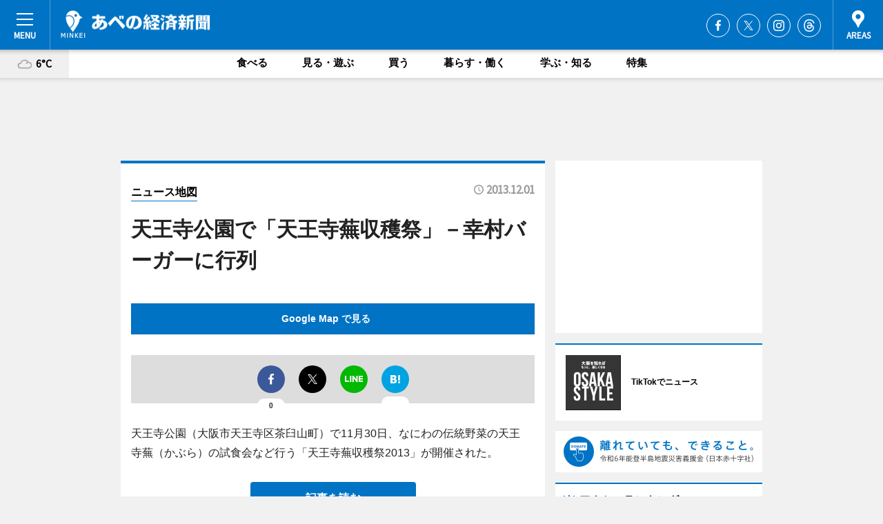

--- FILE ---
content_type: text/html; charset=utf-8
request_url: https://abeno.keizai.biz/mapnews/1077/
body_size: 73783
content:
<!DOCTYPE HTML>
<html>
<head>
<meta http-equiv="Content-Type" content="text/html; charset=utf-8">
<meta name="viewport" content="width=device-width,initial-scale=1,minimum-scale=1,maximum-scale=1,user-scalable=no">
<title>天王寺公園で「天王寺蕪収穫祭」－幸村バーガーに行列（ニュース地図） - あべの経済新聞</title>

<meta name="keywords" content="天王寺蕪収穫祭">
<meta name="description" content="天王寺公園で2013年11月30日、なにわの伝統野菜の天王寺蕪の試食会など行う「天王寺蕪収穫祭2013」が開催された。">
<meta property="fb:app_id" content="510779042320955">
<meta property="fb:admins" content="100001334499453">
<meta property="og:site_name" content="あべの経済新聞">
<meta property="og:locale" content="ja_JP">
<meta property="og:type" content="article">
<meta name="twitter:card" content="summary_large_image">
<meta name="twitter:site" content="@minkei">
<meta property="og:title" content="天王寺公園で「天王寺蕪収穫祭」－幸村バーガーに行列（ニュース地図）">
<meta name="twitter:title" content="天王寺公園で「天王寺蕪収穫祭」－幸村バーガーに行列（ニュース地図）">
<link rel="canonical" href="https://abeno.keizai.biz/mapnews/1077/">
<meta property="og:url" content="https://abeno.keizai.biz/mapnews/1077/">
<meta name="twitter:url" content="https://abeno.keizai.biz/mapnews/1077/">
<meta property="og:description" content="天王寺公園で2013年11月30日、なにわの伝統野菜の天王寺蕪の試食会など行う「天王寺蕪収穫祭2013」が開催された。">
<meta name="twitter:description" content="天王寺公園で2013年11月30日、なにわの伝統野菜の天王寺蕪の試食会など行う「天王寺蕪収穫祭2013」が開催された。">
<meta property="og:image" content="https://images.keizai.biz/abeno_keizai/headline/1385909370_photo.jpg">
<meta name="twitter:image" content="https://images.keizai.biz/abeno_keizai/headline/1385909370_photo.jpg">
<link href="https://images.keizai.biz/favicon.ico" rel="shortcut icon">
<link href="https://ex.keizai.biz/common.8.3.0/css.1.0.6/common.min.css?1769037178" rel="stylesheet" type="text/css">
<link href="https://ex.keizai.biz/common.8.3.0/css.1.0.6/single.min.css?1769037178" rel="stylesheet" type="text/css">
<link href="https://abeno.keizai.biz/css/style.css" rel="stylesheet" type="text/css">
<link href="https://ex.keizai.biz/common.8.3.0/css.1.0.6/all.min.css" rel="stylesheet" type="text/css">
<link href="https://fonts.googleapis.com/css?family=Source+Sans+Pro" rel="stylesheet">
<link href="https://cdn.jsdelivr.net/npm/yakuhanjp@3.0.0/dist/css/yakuhanjp.min.css" rel=”preload” as="stylesheet" type="text/css">
<link href="https://ex.keizai.biz/common.8.3.0/css.1.0.6/print.min.css" media="print" rel="stylesheet" type="text/css">
<script>
var microadCompass = microadCompass || {};
microadCompass.queue = microadCompass.queue || [];
</script>
<script charset="UTF-8" src="//j.microad.net/js/compass.js" onload="new microadCompass.AdInitializer().initialize();" async></script>
<script type="text/javascript">
var PWT={};
var pbjs = pbjs || {};
pbjs.que = pbjs.que || [];
var googletag = googletag || {};
googletag.cmd = googletag.cmd || [];
var gptRan = false;
PWT.jsLoaded = function(){
    if(!location.hostname.match(/proxypy.org|printwhatyoulike.com/)){
        loadGPT();
    }
};
var loadGPT = function(){
    if (!gptRan) {
        gptRan = true;
        var gads = document.createElement('script');
        var useSSL = 'https:' == document.location.protocol;
        gads.src = (useSSL ? 'https:' : 'http:') + '//securepubads.g.doubleclick.net/tag/js/gpt.js';
        gads.async = true;
        var node = document.getElementsByTagName('script')[0];
        node.parentNode.insertBefore(gads, node);
        var pbjsEl = document.createElement("script");
        pbjsEl.type = "text/javascript";
        pbjsEl.src = "https://anymind360.com/js/2131/ats.js";
        var pbjsTargetEl = document.getElementsByTagName("head")[0];
        pbjsTargetEl.insertBefore(pbjsEl, pbjsTargetEl.firstChild);
    }
};
setTimeout(loadGPT, 500);
</script>
<script type="text/javascript">
(function() {
var purl = window.location.href;
var url = '//ads.pubmatic.com/AdServer/js/pwt/157255/3019';
var profileVersionId = '';
if(purl.indexOf('pwtv=')>0){
    var regexp = /pwtv=(.*?)(&|$)/g;
    var matches = regexp.exec(purl);
    if(matches.length >= 2 && matches[1].length > 0){
    profileVersionId = '/'+matches[1];
    }
}
var wtads = document.createElement('script');
wtads.async = true;
wtads.type = 'text/javascript';
wtads.src = url+profileVersionId+'/pwt.js';
var node = document.getElementsByTagName('script')[0];
node.parentNode.insertBefore(wtads, node);
})();
</script>
<script>
window.gamProcessed = false;
window.gamFailSafeTimeout = 5e3;
window.reqGam = function () {
    if (!window.gamProcessed) {
        window.gamProcessed = true;
        googletag.cmd.push(function () {
            googletag.pubads().refresh();
        });
    }
};
setTimeout(function () {
    window.reqGam();
}, window.gamFailSafeTimeout);
var googletag = googletag || {};
googletag.cmd = googletag.cmd || [];
googletag.cmd.push(function(){
let issp = false;
let hbSlots = new Array();
let amznSlots = new Array();
const ua = window.navigator.userAgent.toLowerCase();
if (ua.indexOf('iphone') > 0 || ua.indexOf('ipod') > 0 || ua.indexOf('android') > 0 && ua.indexOf('mobile') > 0) {
    issp = true;
}
if (issp === true) {
    amznSlots.push(googletag.defineSlot('/159334285/sp_abeno_header_1st', [[320, 100], [320, 50]], 'div-gpt-ad-1576055139196-0').addService(googletag.pubads()));
    hbSlots.push(googletag.defineSlot('/159334285/sp_abeno_list_1st', [[336, 280], [300, 250], [320, 100], [320, 50], [200, 200], 'fluid'], 'div-gpt-ad-1580717788210-0').addService(googletag.pubads()));
    hbSlots.push(googletag.defineSlot('/159334285/sp_abeno_inarticle', ['fluid', [300, 250], [336, 280], [320, 180], [1, 1]], 'div-gpt-ad-1576055195029-0').addService(googletag.pubads()));
    hbSlots.push(googletag.defineSlot('/159334285/sp_abeno_footer_1st', ['fluid', [300, 250], [336, 280], [320, 100], [320, 50], [200, 200]], 'div-gpt-ad-1576055033248-0').addService(googletag.pubads()));
    hbSlots.push(googletag.defineSlot('/159334285/sp_abeno_footer_2nd', [[300, 250], 'fluid', [336, 280], [320, 180], [320, 100], [320, 50], [200, 200]], 'div-gpt-ad-1576037774006-0').addService(googletag.pubads()));
    hbSlots.push(googletag.defineSlot('/159334285/sp_abeno_footer_3rd', [[300, 250], [336, 280], [320, 100], [320, 50], [200, 200], 'fluid'], 'div-gpt-ad-1576055085577-0').addService(googletag.pubads()));
    hbSlots.push(googletag.defineSlot('/159334285/sp_abeno_overlay', [320, 50], 'div-gpt-ad-1584427815478-0').addService(googletag.pubads()));
    hbSlots.push(googletag.defineSlot('/159334285/sp_abeno_infeed_1st', ['fluid', [320, 100], [300, 100]], 'div-gpt-ad-1580370696425-0').addService(googletag.pubads()));
    hbSlots.push(googletag.defineSlot('/159334285/sp_abeno_infeed_2st', [[300, 100], 'fluid', [320, 100]], 'div-gpt-ad-1580370846543-0').addService(googletag.pubads()));
    hbSlots.push(googletag.defineSlot('/159334285/sp_abeno_infeed_3rd', [[300, 100], 'fluid', [320, 100]], 'div-gpt-ad-1580370937978-0').addService(googletag.pubads()));
} else {
    amznSlots.push(googletag.defineSlot('/159334285/pc_abeno_header_1st', [[728, 90], [750, 100], [970, 90]], 'div-gpt-ad-1576054393576-0').addService(googletag.pubads()));
    amznSlots.push(googletag.defineSlot('/159334285/pc_abeno_right_1st', ['fluid', [300, 250]], 'div-gpt-ad-1576054711791-0').addService(googletag.pubads()));
    hbSlots.push(googletag.defineSlot('/159334285/pc_abeno_right_2nd', ['fluid', [300, 250], [200, 200]], 'div-gpt-ad-1576054772252-0').addService(googletag.pubads()));
    hbSlots.push(googletag.defineSlot('/159334285/pc_abeno_inarticle', ['fluid', [300, 250], [336, 280]], 'div-gpt-ad-1576054895453-0').addService(googletag.pubads()));
    hbSlots.push(googletag.defineSlot('/159334285/pc_abeno_right_3rd', [[300, 250], 'fluid', [300, 600], [160, 600], [200, 200]], 'div-gpt-ad-1576054833870-0').addService(googletag.pubads()));
    amznSlots.push(googletag.defineSlot('/159334285/pc_abeno_left_1st', ['fluid', [300, 250]], 'div-gpt-ad-1576037145616-0'). addService(googletag.pubads()));
    hbSlots.push(googletag.defineSlot('/159334285/pc_abeno_infeed_1st', ['fluid'], 'div-gpt-ad-1580370696425-0').addService(googletag.pubads()));
    hbSlots.push(googletag.defineSlot('/159334285/pc_abeno_infeed_2st', ['fluid'], 'div-gpt-ad-1580370846543-0').addService(googletag.pubads()));
    hbSlots.push(googletag.defineSlot('/159334285/pc_abeno_infeed_3rd', ['fluid'], 'div-gpt-ad-1580370937978-0').addService(googletag.pubads()));
}

const interstitialSlot = googletag.defineOutOfPageSlot('/159334285/abeno_interstitial', googletag.enums.OutOfPageFormat.INTERSTITIAL);
if (interstitialSlot) amznSlots.push(interstitialSlot.addService(googletag.pubads()));
if (!googletag.pubads().isInitialLoadDisabled()) {
    googletag.pubads().disableInitialLoad();
}
googletag.pubads().enableSingleRequest();
googletag.pubads().collapseEmptyDivs();
googletag.enableServices();
googletag.pubads().refresh(amznSlots);
googletag.pubads().addEventListener('slotRequested', function(event) {
var elemId = event.slot.getSlotElementId();
for (var i = 0; i < hbSlots.length; i++) {
    if (hbSlots[i].getSlotElementId() == elemId) {
        window.gamProcessed = true;
    }
}
});
});
</script>
<script async src="//pagead2.googlesyndication.com/pagead/js/adsbygoogle.js"></script>
<script src="https://cdn.gmossp-sp.jp/ads/receiver.js"></script>
<script>(function(){/*

 Copyright The Closure Library Authors.
 SPDX-License-Identifier: Apache-2.0
*/
'use strict';var g=function(a){var b=0;return function(){return b<a.length?{done:!1,value:a[b++]}:{done:!0}}},l=this||self,m=/^[\w+/_-]+[=]{0,2}$/,p=null,q=function(){},r=function(a){var b=typeof a;if("object"==b)if(a){if(a instanceof Array)return"array";if(a instanceof Object)return b;var c=Object.prototype.toString.call(a);if("[object Window]"==c)return"object";if("[object Array]"==c||"number"==typeof a.length&&"undefined"!=typeof a.splice&&"undefined"!=typeof a.propertyIsEnumerable&&!a.propertyIsEnumerable("splice"))return"array";
if("[object Function]"==c||"undefined"!=typeof a.call&&"undefined"!=typeof a.propertyIsEnumerable&&!a.propertyIsEnumerable("call"))return"function"}else return"null";else if("function"==b&&"undefined"==typeof a.call)return"object";return b},u=function(a,b){function c(){}c.prototype=b.prototype;a.prototype=new c;a.prototype.constructor=a};var v=function(a,b){Object.defineProperty(l,a,{configurable:!1,get:function(){return b},set:q})};var y=function(a,b){this.b=a===w&&b||"";this.a=x},x={},w={};var aa=function(a,b){a.src=b instanceof y&&b.constructor===y&&b.a===x?b.b:"type_error:TrustedResourceUrl";if(null===p)b:{b=l.document;if((b=b.querySelector&&b.querySelector("script[nonce]"))&&(b=b.nonce||b.getAttribute("nonce"))&&m.test(b)){p=b;break b}p=""}b=p;b&&a.setAttribute("nonce",b)};var z=function(){return Math.floor(2147483648*Math.random()).toString(36)+Math.abs(Math.floor(2147483648*Math.random())^+new Date).toString(36)};var A=function(a,b){b=String(b);"application/xhtml+xml"===a.contentType&&(b=b.toLowerCase());return a.createElement(b)},B=function(a){this.a=a||l.document||document};B.prototype.appendChild=function(a,b){a.appendChild(b)};var C=function(a,b,c,d,e,f){try{var k=a.a,h=A(a.a,"SCRIPT");h.async=!0;aa(h,b);k.head.appendChild(h);h.addEventListener("load",function(){e();d&&k.head.removeChild(h)});h.addEventListener("error",function(){0<c?C(a,b,c-1,d,e,f):(d&&k.head.removeChild(h),f())})}catch(n){f()}};var ba=l.atob("aHR0cHM6Ly93d3cuZ3N0YXRpYy5jb20vaW1hZ2VzL2ljb25zL21hdGVyaWFsL3N5c3RlbS8xeC93YXJuaW5nX2FtYmVyXzI0ZHAucG5n"),ca=l.atob("WW91IGFyZSBzZWVpbmcgdGhpcyBtZXNzYWdlIGJlY2F1c2UgYWQgb3Igc2NyaXB0IGJsb2NraW5nIHNvZnR3YXJlIGlzIGludGVyZmVyaW5nIHdpdGggdGhpcyBwYWdlLg=="),da=l.atob("RGlzYWJsZSBhbnkgYWQgb3Igc2NyaXB0IGJsb2NraW5nIHNvZnR3YXJlLCB0aGVuIHJlbG9hZCB0aGlzIHBhZ2Uu"),ea=function(a,b,c){this.b=a;this.f=new B(this.b);this.a=null;this.c=[];this.g=!1;this.i=b;this.h=c},F=function(a){if(a.b.body&&!a.g){var b=
function(){D(a);l.setTimeout(function(){return E(a,3)},50)};C(a.f,a.i,2,!0,function(){l[a.h]||b()},b);a.g=!0}},D=function(a){for(var b=G(1,5),c=0;c<b;c++){var d=H(a);a.b.body.appendChild(d);a.c.push(d)}b=H(a);b.style.bottom="0";b.style.left="0";b.style.position="fixed";b.style.width=G(100,110).toString()+"%";b.style.zIndex=G(2147483544,2147483644).toString();b.style["background-color"]=I(249,259,242,252,219,229);b.style["box-shadow"]="0 0 12px #888";b.style.color=I(0,10,0,10,0,10);b.style.display=
"flex";b.style["justify-content"]="center";b.style["font-family"]="Roboto, Arial";c=H(a);c.style.width=G(80,85).toString()+"%";c.style.maxWidth=G(750,775).toString()+"px";c.style.margin="24px";c.style.display="flex";c.style["align-items"]="flex-start";c.style["justify-content"]="center";d=A(a.f.a,"IMG");d.className=z();d.src=ba;d.style.height="24px";d.style.width="24px";d.style["padding-right"]="16px";var e=H(a),f=H(a);f.style["font-weight"]="bold";f.textContent=ca;var k=H(a);k.textContent=da;J(a,
e,f);J(a,e,k);J(a,c,d);J(a,c,e);J(a,b,c);a.a=b;a.b.body.appendChild(a.a);b=G(1,5);for(c=0;c<b;c++)d=H(a),a.b.body.appendChild(d),a.c.push(d)},J=function(a,b,c){for(var d=G(1,5),e=0;e<d;e++){var f=H(a);b.appendChild(f)}b.appendChild(c);c=G(1,5);for(d=0;d<c;d++)e=H(a),b.appendChild(e)},G=function(a,b){return Math.floor(a+Math.random()*(b-a))},I=function(a,b,c,d,e,f){return"rgb("+G(Math.max(a,0),Math.min(b,255)).toString()+","+G(Math.max(c,0),Math.min(d,255)).toString()+","+G(Math.max(e,0),Math.min(f,
255)).toString()+")"},H=function(a){a=A(a.f.a,"DIV");a.className=z();return a},E=function(a,b){0>=b||null!=a.a&&0!=a.a.offsetHeight&&0!=a.a.offsetWidth||(fa(a),D(a),l.setTimeout(function(){return E(a,b-1)},50))},fa=function(a){var b=a.c;var c="undefined"!=typeof Symbol&&Symbol.iterator&&b[Symbol.iterator];b=c?c.call(b):{next:g(b)};for(c=b.next();!c.done;c=b.next())(c=c.value)&&c.parentNode&&c.parentNode.removeChild(c);a.c=[];(b=a.a)&&b.parentNode&&b.parentNode.removeChild(b);a.a=null};var ia=function(a,b,c,d,e){var f=ha(c),k=function(n){n.appendChild(f);l.setTimeout(function(){f?(0!==f.offsetHeight&&0!==f.offsetWidth?b():a(),f.parentNode&&f.parentNode.removeChild(f)):a()},d)},h=function(n){document.body?k(document.body):0<n?l.setTimeout(function(){h(n-1)},e):b()};h(3)},ha=function(a){var b=document.createElement("div");b.className=a;b.style.width="1px";b.style.height="1px";b.style.position="absolute";b.style.left="-10000px";b.style.top="-10000px";b.style.zIndex="-10000";return b};var K={},L=null;var M=function(){},N="function"==typeof Uint8Array,O=function(a,b){a.b=null;b||(b=[]);a.j=void 0;a.f=-1;a.a=b;a:{if(b=a.a.length){--b;var c=a.a[b];if(!(null===c||"object"!=typeof c||Array.isArray(c)||N&&c instanceof Uint8Array)){a.g=b-a.f;a.c=c;break a}}a.g=Number.MAX_VALUE}a.i={}},P=[],Q=function(a,b){if(b<a.g){b+=a.f;var c=a.a[b];return c===P?a.a[b]=[]:c}if(a.c)return c=a.c[b],c===P?a.c[b]=[]:c},R=function(a,b,c){a.b||(a.b={});if(!a.b[c]){var d=Q(a,c);d&&(a.b[c]=new b(d))}return a.b[c]};
M.prototype.h=N?function(){var a=Uint8Array.prototype.toJSON;Uint8Array.prototype.toJSON=function(){var b;void 0===b&&(b=0);if(!L){L={};for(var c="ABCDEFGHIJKLMNOPQRSTUVWXYZabcdefghijklmnopqrstuvwxyz0123456789".split(""),d=["+/=","+/","-_=","-_.","-_"],e=0;5>e;e++){var f=c.concat(d[e].split(""));K[e]=f;for(var k=0;k<f.length;k++){var h=f[k];void 0===L[h]&&(L[h]=k)}}}b=K[b];c=[];for(d=0;d<this.length;d+=3){var n=this[d],t=(e=d+1<this.length)?this[d+1]:0;h=(f=d+2<this.length)?this[d+2]:0;k=n>>2;n=(n&
3)<<4|t>>4;t=(t&15)<<2|h>>6;h&=63;f||(h=64,e||(t=64));c.push(b[k],b[n],b[t]||"",b[h]||"")}return c.join("")};try{return JSON.stringify(this.a&&this.a,S)}finally{Uint8Array.prototype.toJSON=a}}:function(){return JSON.stringify(this.a&&this.a,S)};var S=function(a,b){return"number"!==typeof b||!isNaN(b)&&Infinity!==b&&-Infinity!==b?b:String(b)};M.prototype.toString=function(){return this.a.toString()};var T=function(a){O(this,a)};u(T,M);var U=function(a){O(this,a)};u(U,M);var ja=function(a,b){this.c=new B(a);var c=R(b,T,5);c=new y(w,Q(c,4)||"");this.b=new ea(a,c,Q(b,4));this.a=b},ka=function(a,b,c,d){b=new T(b?JSON.parse(b):null);b=new y(w,Q(b,4)||"");C(a.c,b,3,!1,c,function(){ia(function(){F(a.b);d(!1)},function(){d(!0)},Q(a.a,2),Q(a.a,3),Q(a.a,1))})};var la=function(a,b){V(a,"internal_api_load_with_sb",function(c,d,e){ka(b,c,d,e)});V(a,"internal_api_sb",function(){F(b.b)})},V=function(a,b,c){a=l.btoa(a+b);v(a,c)},W=function(a,b,c){for(var d=[],e=2;e<arguments.length;++e)d[e-2]=arguments[e];e=l.btoa(a+b);e=l[e];if("function"==r(e))e.apply(null,d);else throw Error("API not exported.");};var X=function(a){O(this,a)};u(X,M);var Y=function(a){this.h=window;this.a=a;this.b=Q(this.a,1);this.f=R(this.a,T,2);this.g=R(this.a,U,3);this.c=!1};Y.prototype.start=function(){ma();var a=new ja(this.h.document,this.g);la(this.b,a);na(this)};
var ma=function(){var a=function(){if(!l.frames.googlefcPresent)if(document.body){var b=document.createElement("iframe");b.style.display="none";b.style.width="0px";b.style.height="0px";b.style.border="none";b.style.zIndex="-1000";b.style.left="-1000px";b.style.top="-1000px";b.name="googlefcPresent";document.body.appendChild(b)}else l.setTimeout(a,5)};a()},na=function(a){var b=Date.now();W(a.b,"internal_api_load_with_sb",a.f.h(),function(){var c;var d=a.b,e=l[l.btoa(d+"loader_js")];if(e){e=l.atob(e);
e=parseInt(e,10);d=l.btoa(d+"loader_js").split(".");var f=l;d[0]in f||"undefined"==typeof f.execScript||f.execScript("var "+d[0]);for(;d.length&&(c=d.shift());)d.length?f[c]&&f[c]!==Object.prototype[c]?f=f[c]:f=f[c]={}:f[c]=null;c=Math.abs(b-e);c=1728E5>c?0:c}else c=-1;0!=c&&(W(a.b,"internal_api_sb"),Z(a,Q(a.a,6)))},function(c){Z(a,c?Q(a.a,4):Q(a.a,5))})},Z=function(a,b){a.c||(a.c=!0,a=new l.XMLHttpRequest,a.open("GET",b,!0),a.send())};(function(a,b){l[a]=function(c){for(var d=[],e=0;e<arguments.length;++e)d[e-0]=arguments[e];l[a]=q;b.apply(null,d)}})("__d3lUW8vwsKlB__",function(a){"function"==typeof window.atob&&(a=window.atob(a),a=new X(a?JSON.parse(a):null),(new Y(a)).start())});}).call(this);

window.__d3lUW8vwsKlB__("[base64]/[base64]");</script><script type="text/javascript">
window._taboola = window._taboola || [];
_taboola.push({article:'auto'});
! function(e, f, u, i) {
if (!document.getElementById(i)) {
e.async = 1;
e.src = u;
e.id = i;
f.parentNode.insertBefore(e, f);
}
}(document.createElement('script'),
document.getElementsByTagName('script')[0],
'//cdn.taboola.com/libtrc/minkeijapan-network/loader.js',
'tb_loader_script');
if (window.performance && typeof window.performance.mark == 'function')
{window.performance.mark('tbl_ic');}
</script>
</head>
<body>

<div id="wrap">
<div id="header">
<div class="inner">
<div id="menuBtn"><span></span></div>
<h1 class="logo"><a href="https://abeno.keizai.biz/">あべの経済新聞</a></h1>
<div id="areasBtn"><span></span></div>
<ul class="sns">
<li class="fb"><a href="https://www.facebook.com/abenokeizai" target="_blank">Facebook</a></li><li class="tw"><a href="https://twitter.com/abenokeizai" target="_blank">Twitter</a></li><li class="itg"><a href="https://www.instagram.com/abenokeizai" target="_blank">Instagram</a></li><li class="thr"><a href="https://www.threads.net/@abenokeizai" target="_blank">Threads</a></li></ul>
</div>
</div>
<div id="gNavi">
<div id="weather"><a href="https://abeno.keizai.biz/weather/"><img src="https://images.keizai.biz/img/weather/200.svg" alt=""><span>6°C</span></a></div>
<div class="link">
<ul>
<li><a href="https://abeno.keizai.biz/gourmet/archives/1/">食べる</a></li>
<li><a href="https://abeno.keizai.biz/play/archives/1/">見る・遊ぶ</a></li>
<li><a href="https://abeno.keizai.biz/shopping/archives/1/">買う</a></li>
<li><a href="https://abeno.keizai.biz/life/archives/1/">暮らす・働く</a></li>
<li><a href="https://abeno.keizai.biz/study/archives/1/">学ぶ・知る</a></li>
<li><a href="https://abeno.keizai.biz/special/archives/1/">特集</a></li>
</ul>
</div>
</div>
<div id="topBnr">
<script>
const spw = 430;
const hbnr = document.createElement('div');
const cbnr = document.createElement('div');
if (screen.width <= spw) {
    hbnr.classList.add("bnrW320");
    cbnr.setAttribute('id', 'div-gpt-ad-1576055139196-0');
} else {
    hbnr.classList.add("bnrWPC");
    cbnr.setAttribute('id', 'div-gpt-ad-1576054393576-0');
}
hbnr.appendChild(cbnr);
document.currentScript.parentNode.appendChild(hbnr);
if (screen.width <= spw) {
    googletag.cmd.push(function() { googletag.display('div-gpt-ad-1576055139196-0'); });
} else {
    googletag.cmd.push(function() { googletag.display('div-gpt-ad-1576054393576-0'); });
}
</script>
</div>

<div id="container">
<div class="contents" id="topBox">
<div class="box">
<div class="ttl">
<span><a href="https://abeno.keizai.biz/mapnews/archives/">ニュース地図</a></span>
<time>2013.12.01</time>
<h1>天王寺公園で「天王寺蕪収穫祭」－幸村バーガーに行列</h1>
</div>
<div class="main">
<a href="https://abeno.keizai.biz/headline/1077/"><img src="https://maps.googleapis.com/maps/api/staticmap?size=744x419&scale=2&markers=anchor:bottomcenter|icon:https://images.keizai.biz/img/extras/mapicon2025v5.png|34.650076,135.51246549999996&key=AIzaSyCKjCk0xA-UGylr38UZfgUaLdo5p5WvDVY" width="744" height="419" alt=""></a>
<p id="mapLink" style="background: #0073C4;"><a href="https://maps.google.com/maps?q=34.650076,135.51246549999996" target="_blank"><span style="color: #fff; font-weight: bold; background: none;">Google Map で見る</a>
</p>
</div>
<script>var _puri = "https://abeno.keizai.biz/mapnews/1077/";</script>
<div class="snsArea">
<ul>
<li class="fb"><a href="https://www.facebook.com/share.php?u=https://abeno.keizai.biz/mapnews/1077/" class="popup" target="_blank"></a><span id="fb_count"><p id="fb_count_num">0</p></span></li>
<li class="tw"><a href="https://twitter.com/intent/tweet?url=https://abeno.keizai.biz/mapnews/1077/&text=天王寺公園で「天王寺蕪収穫祭」－幸村バーガーに行列（ニュース地図）" class="popup" target="_blank"></a></li>
<li class="line"><a href="https://line.me/R/msg/text/?%E5%A4%A9%E7%8E%8B%E5%AF%BA%E5%85%AC%E5%9C%92%E3%81%A7%E3%80%8C%E5%A4%A9%E7%8E%8B%E5%AF%BA%E8%95%AA%E5%8F%8E%E7%A9%AB%E7%A5%AD%E3%80%8D%E2%88%92%E5%B9%B8%E6%9D%91%E3%83%90%E3%83%BC%E3%82%AC%E3%83%BC%E3%81%AB%E8%A1%8C%E5%88%97%EF%BC%88%E3%83%8B%E3%83%A5%E3%83%BC%E3%82%B9%E5%9C%B0%E5%9B%B3%EF%BC%89%0d%0ahttps%3A%2F%2Fabeno.keizai.biz%2Fmapnews%2F1077%2F" class="popup" target="_blank"></a></li>
<li class="htn"><a href="http://b.hatena.ne.jp/entry/https://abeno.keizai.biz/mapnews/1077/" target="_blank"></a><span id="htn_count">&nbsp;</span></li>
</ul>
</div>
<div class="txt bnr2_txt">
<p>天王寺公園（大阪市天王寺区茶臼山町）で11月30日、なにわの伝統野菜の天王寺蕪（かぶら）の試食会など行う「天王寺蕪収穫祭2013」が開催された。</p>
<script>
const _bnr = document.createElement('div');
const _cbnr = document.createElement('div');
_bnr.classList.add("bnr2");
if (screen.width <= spw) {
    _cbnr.setAttribute('id', 'div-gpt-ad-1576055195029-0');
} else {
    _cbnr.setAttribute('id', 'div-gpt-ad-1576054895453-0');
}
_bnr.appendChild(_cbnr);
document.currentScript.parentNode.appendChild(_bnr);
if (screen.width <= spw) {
    googletag.cmd.push(function(){
        googletag.display('div-gpt-ad-1576055195029-0');
    });
} else {
    googletag.cmd.push(function(){
        googletag.display('div-gpt-ad-1576054895453-0');
    });
}
</script>
</div>
<ul class="btnList article">
<li class="send"><a href="https://abeno.keizai.biz/headline/1077/">記事を読む</a></li>
</ul>
<ul class="snsList">
<li>
<a href="https://twitter.com/share" class="twitter-share-button popup" data-url="https://abeno.keizai.biz/mapnews/1077/" data-text="天王寺公園で「天王寺蕪収穫祭」－幸村バーガーに行列（ニュース地図）" data-lang="ja"></a><script>!function(d,s,id){var js,fjs=d.getElementsByTagName(s)[0],p='https';if(!d.getElementById(id)){js=d.createElement(s);js.id=id;js.src=p+'://platform.twitter.com/widgets.js';fjs.parentNode.insertBefore(js,fjs);}}(document, 'script', 'twitter-wjs');</script>
</li>
<li>
<div id="fb-root"></div>
<script async defer crossorigin="anonymous" src="https://connect.facebook.net/ja_JP/sdk.js#xfbml=1&version=v9.0&appId=510779042320955&autoLogAppEvents=1" nonce="mlP5kZZA"></script>
<div class="fb-share-button" data-href="https://abeno.keizai.biz/mapnews/1077/" data-layout="button_count" data-size="small"><a target="_blank" href="https://www.facebook.com/sharer/sharer.php?u=https%3A%2F%2Fabeno.keizai.biz%2Fmapnews%2F1077%2F&amp;src=sdkpreparse" class="fb-xfbml-parse-ignore">シェア</a></div>
</li>
<li>
<div class="line-it-button" data-lang="ja" data-type="share-a" data-url="https://abeno.keizai.biz/mapnews/1077/" style="display: none;"></div>
<script src="https://d.line-scdn.net/r/web/social-plugin/js/thirdparty/loader.min.js" async="async" defer="defer"></script>
</li>
<li>
<a href="http://b.hatena.ne.jp/entry/" class="hatena-bookmark-button" data-hatena-bookmark-layout="basic-label-counter" data-hatena-bookmark-lang="ja" data-hatena-bookmark-height="20" title="はてなブックマークに追加"><img src="https://b.st-hatena.com/images/entry-button/button-only@2x.png" alt="はてなブックマークに追加" width="20" height="20" style="border: none;" /></a><script type="text/javascript" src="https://b.st-hatena.com/js/bookmark_button.js" charset="utf-8" async="async"></script>
</li>
</ul>
</div>
<div class="box">
<div class="pager">
<ul>
<li class="prev"><a href="https://abeno.keizai.biz/mapnews/1076/"><span>前の地図</span></a></li><li class="next"><a href="https://abeno.keizai.biz/mapnews/1078/"><span>次の地図</span></a></li></ul>
</div>
</div>
</div>
<div class="box" style="text-align: center;">
<div id="middleBnr" class="box bnr">
<script>
if (screen.width <= spw) {
    const _cMiddleBnr = document.createElement('div');
    _cMiddleBnr.setAttribute('id', 'div-gpt-ad-1580717788210-0');
    document.currentScript.parentNode.appendChild(_cMiddleBnr);
    googletag.cmd.push(function() { googletag.display('div-gpt-ad-1580717788210-0'); });
}
</script>

</div>
</div>
<div id="info">
<div id="category">

<div class="box special">
<div class="ttl"><h2>特集</h2></div>
<ul class="thumbB">
<li>
<a href="https://abeno.keizai.biz/column/55/">
<div class="img"><img class="lazy" src="https://images.keizai.biz/img/extras/noimage.png" data-src="https://abeno.keizai.biz/img/column/1761356118/1761356261index.jpg" alt="【動画】大阪市立美術館で「天空のアトラス イタリア館の至宝」　ファルネーゼのアトラスなど展示"></div>
<div class="block">
<span>エリア特集</span>
<h3>【動画】大阪市立美術館で「天空のアトラス イタリア館の至宝」　ファルネーゼのアトラスなど展示</h3>
</div>
</a>
</li>
<li>
<a href="https://abeno.keizai.biz/column/54/">
<div class="img"><img class="lazy" src="https://images.keizai.biz/img/extras/noimage.png" data-src="https://abeno.keizai.biz/img/column/1659150018/1659150551index.jpg" alt="【動画】長居公園に食やスポーツの新施設　夜の植物園にチームラボの常設展も"></div>
<div class="block">
<span>エリア特集</span>
<h3>【動画】長居公園に食やスポーツの新施設　夜の植物園にチームラボの常設展も</h3>
</div>
</a>
</li>
</ul>
<div class="more"><a href="https://abeno.keizai.biz/special/archives/1/"><span>もっと見る</span></a></div>
</div>
<div class="box latestnews">
<div class="ttl"><h2>最新ニュース</h2></div>
<div class="thumbA">
<a href="https://abeno.keizai.biz/headline/4436/">
<div class="img">
<img src="https://images.keizai.biz/abeno_keizai/headline/1768974261_photo.jpg" alt="">
</div>
<span>食べる</span>
<h3>天王寺ミオがリニューアルへ　ミニクロワッサン専門店など新規18店舗</h3>
<p>天王寺ミオ（大阪市天王寺区）が2月から5月にかけて、30店舗が順次オープンするリニューアルを行う。</p>
</a>
</div>
<ul class="thumbC">
<li>
<a href="https://abeno.keizai.biz/headline/4435/">
<div class="img">
<img src="https://images.keizai.biz/abeno_keizai/thumbnail/1768632298_mini.jpg" alt="">
</div>
<div class="block">
<span>食べる</span><h3>あべのハルカス近鉄本店でバレンタインイベント　チョコパフェ博覧会も</h3>
</div>
</a>
</li>
<li>
<a href="https://abeno.keizai.biz/headline/4434/">
<div class="img">
<img src="https://images.keizai.biz/abeno_keizai/thumbnail/1768445486_mini.jpg" alt="">
</div>
<div class="block">
<span>買う</span><h3>あべのキューズモールがリニューアル、新規14店　ハローキティとコラボも</h3>
</div>
</a>
</li>
<li>
<a href="https://abeno.keizai.biz/headline/4433/">
<div class="img">
<img src="https://images.keizai.biz/abeno_keizai/thumbnail/1768183567_mini.jpg" alt="">
</div>
<div class="block">
<span>暮らす・働く</span><h3>あべのハルカスで「大人の階段上る」　20歳のチャレンジ、振り袖姿の参加者も</h3>
</div>
</a>
</li>
<li>
<a href="https://abeno.keizai.biz/headline/4432/">
<div class="img">
<img src="https://images.keizai.biz/abeno_keizai/thumbnail/1767699666_mini.jpg" alt="">
</div>
<div class="block">
<span>暮らす・働く</span><h3>天王寺動物園に今宮戎神社「十日戎」の福娘　福笹贈る</h3>
</div>
</a>
</li>
<li>
<a href="https://abeno.keizai.biz/headline/4431/">
<div class="img">
<img src="https://images.keizai.biz/abeno_keizai/thumbnail/1767595016_mini.jpg" alt="">
</div>
<div class="block">
<span>見る・遊ぶ</span><h3>阿倍王子神社で新春初揮毫　書道家・田邊柳奨さんが希望の一文字書く</h3>
</div>
</a>
</li>
<li id="_ads">
<div id='div-gpt-ad-1580370696425-0'>
<script>
googletag.cmd.push(function() { googletag.display('div-gpt-ad-1580370696425-0'); });
</script>
</div>
</li>

</ul>
<div class="more"><a href="https://abeno.keizai.biz/headline/archives/1/"><span>もっと見る</span></a></div>
</div>
<div class="box">
<div id="taboola-below-article-thumbnails"></div>
<script type="text/javascript">
window._taboola = window._taboola || [];
_taboola.push({
mode: 'thumbnails-a',
container: 'taboola-below-article-thumbnails',
placement: 'Below Article Thumbnails',
target_type: 'mix'
});
</script>
</div>
<div class="box gourmet">
<div class="ttl"><h2>食べる</h2></div>
<div class="thumbA">
<a href="https://abeno.keizai.biz/headline/4436/">
<div class="img"><img class="lazy" src="https://images.keizai.biz/img/extras/noimage.png" data-src="https://images.keizai.biz/abeno_keizai/headline/1768974261_photo.jpg" alt=""></div>
<span>食べる</span>
<h3>天王寺ミオがリニューアルへ　ミニクロワッサン専門店など新規18店舗</h3>
<p>天王寺ミオ（大阪市天王寺区）が2月から5月にかけて、30店舗が順次オープンするリニューアルを行う。</p>
</a>
</div>
<ul class="thumbC">
<li>
<a href="https://abeno.keizai.biz/headline/4435/">
<div class="img"><img class="lazy" src="https://images.keizai.biz/img/extras/noimage.png" data-src="https://images.keizai.biz/abeno_keizai/headline/1768632298.jpg" alt=""></div>
<div class="block">
<span>食べる</span>
<h3>あべのハルカス近鉄本店でバレンタインイベント　チョコパフェ博覧会も</h3>
</div>
</a>
</li>
<li>
<a href="https://abeno.keizai.biz/headline/4426/">
<div class="img"><img class="lazy" src="https://images.keizai.biz/img/extras/noimage.png" data-src="https://images.keizai.biz/abeno_keizai/headline/1766640691.jpg" alt=""></div>
<div class="block">
<span>食べる</span>
<h3>天王寺公園てんしばの花店併設カフェがリニューアル　モーニングも</h3>
</div>
</a>
</li>
<li>
<a href="https://abeno.keizai.biz/headline/4420/">
<div class="img"><img class="lazy" src="https://images.keizai.biz/img/extras/noimage.png" data-src="https://images.keizai.biz/abeno_keizai/headline/1764662950.jpg" alt=""></div>
<div class="block">
<span>食べる</span>
<h3>あべのハルカス近鉄本店「パンの祭典 ブーランジェリー博覧会」が盛況</h3>
</div>
</a>
</li>
<li id="_ads15">
<div id='div-gpt-ad-1580370846543-0'>
<script>
googletag.cmd.push(function() { googletag.display('div-gpt-ad-1580370846543-0'); });
</script>
</div>
</li>

</ul>
<div class="more"><a href="https://abeno.keizai.biz/gourmet/archives/1/"><span>もっと見る</span></a></div>
</div>
<script>
if (screen.width <= spw) {
    const _bnr = document.createElement('div');
    const _cbnr = document.createElement('div');
    _bnr.classList.add('box', 'oauth', 'sp');
    _cbnr.setAttribute('id', 'div-gpt-ad-1580370696425-0');
    _bnr.appendChild(_cbnr);
    document.currentScript.parentNode.appendChild(_bnr);
    googletag.cmd.push(function() { googletag.display('div-gpt-ad-1580370696425-0'); });
}
</script>
<div class="box shopping">
<div class="ttl"><h2>買う</h2></div>
<div class="thumbA">
<a href="https://abeno.keizai.biz/headline/4434/">
<div class="img"><img class="lazy" src="https://images.keizai.biz/img/extras/noimage.png" data-src="https://images.keizai.biz/abeno_keizai/headline/1768445486_photo.jpg" alt=""></div>
<span>買う</span>
<h3>あべのキューズモールがリニューアル、新規14店　ハローキティとコラボも</h3>
<p>天王寺駅近くの商業施設「あべのキューズモール」（大阪市阿倍野区）が今春、移転も含め計34店舗（新規は14店舗）が順次オープンするリニューアルを行う。</p>
</a>
</div>
<ul class="thumbC">
<li>
<a href="https://abeno.keizai.biz/headline/4430/">
<div class="img"><img class="lazy" src="https://images.keizai.biz/img/extras/noimage.png" data-src="https://images.keizai.biz/abeno_keizai/headline/1767318879.jpg" alt=""></div>
<div class="block">
<span>買う</span>
<h3>あべのハルカス近鉄本店の初売りに2400人が列　万博ショップも人気</h3>
</div>
</a>
</li>
<li>
<a href="https://abeno.keizai.biz/headline/4423/">
<div class="img"><img class="lazy" src="https://images.keizai.biz/img/extras/noimage.png" data-src="https://images.keizai.biz/abeno_keizai/headline/1765579626.jpg" alt=""></div>
<div class="block">
<span>買う</span>
<h3>大阪・関西万博閉幕から2カ月　ミャクミャクグッズは人気衰えず</h3>
</div>
</a>
</li>
<li>
<a href="https://abeno.keizai.biz/headline/4412/">
<div class="img"><img class="lazy" src="https://images.keizai.biz/img/extras/noimage.png" data-src="https://images.keizai.biz/abeno_keizai/headline/1763094967.jpg" alt=""></div>
<div class="block">
<span>買う</span>
<h3>あべのハルカス近鉄本店でクリスマスグッズ販売　「クリスマストイズ」も</h3>
</div>
</a>
</li>
<li id="_ads25">
<div id='div-gpt-ad-1580370937978-0'>
<script>
googletag.cmd.push(function() { googletag.display('div-gpt-ad-1580370937978-0'); });
</script>
</div>
</li>

</ul>
<div class="more"><a href="https://abeno.keizai.biz/shopping/archives/1/"><span>もっと見る</span></a></div>
</div>
<script>
if (screen.width <= spw) {
    const _bnr = document.createElement('div');
    const _cbnr = document.createElement('div');
    _bnr.classList.add('rb', 'sp');
    _cbnr.setAttribute('id', 'div-gpt-ad-1576037774006-0');
    _bnr.appendChild(_cbnr);
    document.currentScript.parentNode.appendChild(_bnr);
    googletag.cmd.push(function() { googletag.display('div-gpt-ad-1576037774006-0'); });
}
</script>
<div class="box life">
<div class="ttl"><h2>暮らす・働く</h2></div>
<div class="thumbA">
<a href="https://abeno.keizai.biz/headline/4433/">
<div class="img"><img class="lazy" src="https://images.keizai.biz/img/extras/noimage.png" data-src="https://images.keizai.biz/abeno_keizai/headline/1768183567_photo.jpg" alt=""></div>
<span>暮らす・働く</span>
<h3>あべのハルカスで「大人の階段上る」　20歳のチャレンジ、振り袖姿の参加者も</h3>
<p>あべのハルカス（大阪市阿倍野区）で成人の日の1月12日、20歳を迎えた参加者が展望台までの階段を歩く恒例イベント「第12回 ハルカスウォーク ハタチのチャレンジ」が行われた。</p>
</a>
</div>
<ul class="thumbC">
<li>
<a href="https://abeno.keizai.biz/headline/4432/">
<div class="img"><img class="lazy" src="https://images.keizai.biz/img/extras/noimage.png" data-src="https://images.keizai.biz/abeno_keizai/headline/1767699666.jpg" alt=""></div>
<div class="block">
<span>暮らす・働く</span>
<h3>天王寺動物園に今宮戎神社「十日戎」の福娘　福笹贈る</h3>
</div>
</a>
</li>
<li>
<a href="https://abeno.keizai.biz/headline/4384/">
<div class="img"><img class="lazy" src="https://images.keizai.biz/img/extras/noimage.png" data-src="https://images.keizai.biz/abeno_keizai/headline/1756708412.jpg" alt=""></div>
<div class="block">
<span>暮らす・働く</span>
<h3>あべのハルカス近鉄本店で防災訓練　小学生210人も参加</h3>
</div>
</a>
</li>
<li>
<a href="https://abeno.keizai.biz/headline/4355/">
<div class="img"><img class="lazy" src="https://images.keizai.biz/img/extras/noimage.png" data-src="https://images.keizai.biz/abeno_keizai/headline/1750557939.jpg" alt=""></div>
<div class="block">
<span>暮らす・働く</span>
<h3>あべのハルカスで「阿倍野神輿」巡行　展望台から大阪・関西の厄よけ祈願</h3>
</div>
</a>
</li>
<li>
<a href="https://abeno.keizai.biz/headline/4344/">
<div class="img"><img class="lazy" src="https://images.keizai.biz/img/extras/noimage.png" data-src="https://images.keizai.biz/abeno_keizai/headline/1748410470.jpg" alt=""></div>
<div class="block">
<span>暮らす・働く</span>
<h3>あべのハルカス近鉄本店で中元商戦スタート　在阪百貨店で最も早く</h3>
</div>
</a>
</li>

</ul>
<div class="more"><a href="https://abeno.keizai.biz/life/archives/1/"><span>もっと見る</span></a></div>
</div>
<script>
if (screen.width <= spw) {
    const _bnr = document.createElement('div');
    const _cbnr = document.createElement('div');
    _bnr.classList.add('rb', 'sp', 'thd');
    _cbnr.setAttribute('id', 'div-gpt-ad-1576055085577-0');
    _bnr.appendChild(_cbnr);
    document.currentScript.parentNode.appendChild(_bnr);
    googletag.cmd.push(function() { googletag.display('div-gpt-ad-1576055085577-0'); });
}
</script>
<div class="box play hdSP">
<div class="ttl"><h2>見る・遊ぶ</h2></div>
<div class="thumbA">
<a href="https://abeno.keizai.biz/headline/4431/">
<div class="img"><img class="lazy" src="https://images.keizai.biz/img/extras/noimage.png" data-src="https://images.keizai.biz/abeno_keizai/headline/1767595016_photo.jpg" alt=""></div>
<span>見る・遊ぶ</span>
<h3>阿倍王子神社で新春初揮毫　書道家・田邊柳奨さんが希望の一文字書く</h3>
<p>阿倍野区在住の書道家・田邊柳奨さんによる新春初揮毫（きごう）が1月3日、阿倍王子神社（大阪市阿倍野区阿倍野元町）で行われた。</p>
</a>
</div>
<ul class="thumbC">
<li>
<a href="https://abeno.keizai.biz/headline/4429/">
<div class="img"><img class="lazy" src="https://images.keizai.biz/img/extras/noimage.png" data-src="https://images.keizai.biz/abeno_keizai/headline/1767222017.jpg" alt=""></div>
<div class="block">
<span>見る・遊ぶ</span>
<h3>あべのハルカス地上300メートルから初日の出　元旦恒例の特別営業</h3>
</div>
</a>
</li>
<li>
<a href="https://abeno.keizai.biz/headline/4428/">
<div class="img"><img class="lazy" src="https://images.keizai.biz/img/extras/noimage.png" data-src="https://images.keizai.biz/abeno_keizai/headline/1766970087.jpg" alt=""></div>
<div class="block">
<span>見る・遊ぶ</span>
<h3>あべのハルカス美術館で「密やかな美 小村雪岱のすべて」　600点を展示</h3>
</div>
</a>
</li>
<li>
<a href="https://abeno.keizai.biz/headline/4425/">
<div class="img"><img class="lazy" src="https://images.keizai.biz/img/extras/noimage.png" data-src="https://images.keizai.biz/abeno_keizai/headline/1766551381.jpg" alt=""></div>
<div class="block">
<span>見る・遊ぶ</span>
<h3>あべのハルカス展望台でプロジェクションマッピング　宇宙空間をイメージ</h3>
</div>
</a>
</li>
<li>
<a href="https://abeno.keizai.biz/headline/4424/">
<div class="img"><img class="lazy" src="https://images.keizai.biz/img/extras/noimage.png" data-src="https://images.keizai.biz/abeno_keizai/headline/1766126492.jpg" alt=""></div>
<div class="block">
<span>見る・遊ぶ</span>
<h3>あべのハルカス近鉄本店で「大阪・関西万博報道写真展」　初日は盛況</h3>
</div>
</a>
</li>

</ul>
<div class="more"><a href="https://abeno.keizai.biz/play/archives/1/"><span>もっと見る</span></a></div>
</div>
<div class="box study hdSP">
<div class="ttl"><h2>学ぶ・知る</h2></div>
<div class="thumbA">
<a href="https://abeno.keizai.biz/headline/4427/">
<div class="img"><img class="lazy" src="https://images.keizai.biz/img/extras/noimage.png" data-src="https://images.keizai.biz/abeno_keizai/headline/1766710323_photo.jpg" alt=""></div>
<span>学ぶ・知る</span>
<h3>通天閣で年末恒例「干支の引き継ぎ式」　ヘビとウマが対面</h3>
<p>干支（えと）にちなんだ動物が対面する年末の恒例行事「干支の引き継ぎ式」が12月26日、通天閣（大阪市浪速区）で開かれた。</p>
</a>
</div>
<ul class="thumbC">
<li>
<a href="https://abeno.keizai.biz/headline/4422/">
<div class="img"><img class="lazy" src="https://images.keizai.biz/img/extras/noimage.png" data-src="https://images.keizai.biz/abeno_keizai/headline/1765505253.jpg" alt=""></div>
<div class="block">
<span>学ぶ・知る</span>
<h3>あべの経済新聞の2025年PVランキング　あべのハルカス近鉄本店が上位</h3>
</div>
</a>
</li>
<li>
<a href="https://abeno.keizai.biz/headline/4413/">
<div class="img"><img class="lazy" src="https://images.keizai.biz/img/extras/noimage.png" data-src="https://images.keizai.biz/abeno_keizai/headline/1763351068.jpg" alt=""></div>
<div class="block">
<span>学ぶ・知る</span>
<h3>「おおさかもん祭り」に吉村知事、モモコさん　大阪産名品認証商品を紹介</h3>
</div>
</a>
</li>
<li>
<a href="https://abeno.keizai.biz/headline/4389/">
<div class="img"><img class="lazy" src="https://images.keizai.biz/img/extras/noimage.png" data-src="https://images.keizai.biz/abeno_keizai/headline/1758152694.jpg" alt=""></div>
<div class="block">
<span>学ぶ・知る</span>
<h3>阿部野神社と阿倍王子神社がコラボ御朱印　2枚で満月になるデザイン</h3>
</div>
</a>
</li>
<li>
<a href="https://abeno.keizai.biz/headline/4370/">
<div class="img"><img class="lazy" src="https://images.keizai.biz/img/extras/noimage.png" data-src="https://images.keizai.biz/abeno_keizai/headline/1753865130.jpg" alt=""></div>
<div class="block">
<span>学ぶ・知る</span>
<h3>あべのハルカスで子どもが仕事体験　夏の恒例イベントに260人参加</h3>
</div>
</a>
</li>
</ul>
<div class="more"><a href="https://abeno.keizai.biz/study/archives/1/"><span>もっと見る</span></a></div>
</div>
</div>
<div id="sideCategory">
<div class="side">
<div class="box news">
<div class="ttl"><h3>みん経トピックス</h3></div>
<ul>
<li><a href="http://namba.keizai.biz/headline/5772/"><h4>センタラグランドホテル大阪でイチゴビュッフェ　「あまおう」食べ放題も</h4><small>なんば経済新聞</small></a></li>
<li><a href="http://namba.keizai.biz/headline/5771/"><h4>大阪松竹座で閉館前最後の映画上映会　国内外の名画を日替わり二本立てで</h4><small>なんば経済新聞</small></a></li>
<li><a href="http://umeda.keizai.biz/headline/4517/"><h4>リッツ大阪でイチゴのアフタヌーンビュッフェ　旬の生イチゴ食べ比べも</h4><small>梅田経済新聞</small></a></li>
<li><a href="http://namba.keizai.biz/headline/5770/"><h4>道頓堀に100灯のちょうちん　冬の風物詩へ、試験的に開催</h4><small>なんば経済新聞</small></a></li>
<li><a href="http://semba.keizai.biz/headline/2523/"><h4>せんびる10号館に立ち飲み焼き鳥店　ランチタイムには3種類のラーメン</h4><small>船場経済新聞</small></a></li>
</ul>
</div>
<div class="box news release_list">
<div class="ttl"><h3>プレスリリース</h3></div>
<ul>
<li>
<a href="https://abeno.keizai.biz/release/523260/">
<h3>大和財託　京都市中京区のRC新築開発プロジェクトで2銀行合同による初の協調融資を実行</h3>
</a>
</li>
<li>
<a href="https://abeno.keizai.biz/release/523267/">
<h3>エックスサーバー株式会社、大分市の災害復興支援に対し感謝状を拝受―― 大分市役所にて寄付受納式に出席――</h3>
</a>
</li>
<li>
<a href="https://abeno.keizai.biz/release/523274/">
<h3>【ホテルグランヴィア岡山】岡山の魅力を新たに発見できる憩いの空間へ　一部客室フロアをリニューアル</h3>
</a>
</li>
</ul>
<div class="more"><a href="https://abeno.keizai.biz/release/archives/1/"><span>もっと見る</span></a></div>
</div>

<script>
if (screen.width > spw) {
    const _middleBnr = document.createElement('div');
    const _cMiddleBnr = document.createElement('div');
    _middleBnr.classList.add('box', 'rec');
    _cMiddleBnr.setAttribute('id', 'div-gpt-ad-1576037145616-0');
    _middleBnr.appendChild(_cMiddleBnr);
    document.currentScript.parentNode.appendChild(_middleBnr);
    googletag.cmd.push(function() { googletag.display('div-gpt-ad-1576037145616-0'); });
}
</script>
<script async src="https://yads.c.yimg.jp/js/yads-async.js"></script>
<div class="box yads">
<div id="yad"></div>
<script>
window.YJ_YADS = window.YJ_YADS || { tasks: [] };
if (screen.width <= 750) {
    _yads_ad_ds = '46046_265960';
} else {
    _yads_ad_ds = '12295_268899';
}
window.YJ_YADS.tasks.push({
    yads_ad_ds : _yads_ad_ds,
    yads_parent_element : 'yad'
});
</script>
</div>
</div>
</div>
</div>
<div id="side">
<div class="side top">

<script>
const _recBnr = document.createElement('div');
if (screen.width > spw) {
    const _recCbnr = document.createElement('div');
    _recBnr.setAttribute('id', 'recBanner');
    _recBnr.classList.add('box');
    _recBnr.style.marginTop = '0';
    _recBnr.style.height = '250px';
    _recCbnr.style.height = '250px';
    _recCbnr.setAttribute('id', 'div-gpt-ad-1576054711791-0');
    _recBnr.appendChild(_recCbnr);
    document.currentScript.parentNode.appendChild(_recBnr);
    googletag.cmd.push(function() { googletag.display('div-gpt-ad-1576054711791-0'); });
} else {
    _recBnr.style.marginTop = '-15px';
    document.currentScript.parentNode.appendChild(_recBnr);
}
</script>


<div class="box thumb company">
<ul>
<li>
<a href="https://www.tiktok.com/@osaka.style" target="_blank"><div class="img"><img src="https://abeno.keizai.biz/img/banners/1669935023.png" width="80" height="80" alt="">
</div>
<div class="sdbox">
<h4>TikTokでニュース</h4>
</div>
</a>
</li>
</ul>
</div>



<div class="box partner">
<a href="https://www.jrc.or.jp/contribute/help/20240104/" target="_blank"><img src="https://images.keizai.biz/img/banners/2024_noto_banner.png" width="300" height="55" alt="離れていても、できること。">
</a>
</div>

<div class="box thumb rank">
<div class="ttl"><h3>アクセスランキング</h3></div>
<ul>
<li class="gourmet">
<a href="https://abeno.keizai.biz/headline/4436/">
<div class="img"><img src="https://images.keizai.biz/abeno_keizai/headline/1768974261.jpg" alt=""></div>
<div class="sdbox">
<h4>天王寺ミオがリニューアルへ　ミニクロワッサン専門店など新規18店舗</h4>
</div>
</a>
</li>
<li class="shopping">
<a href="https://abeno.keizai.biz/headline/4434/">
<div class="img"><img src="https://images.keizai.biz/abeno_keizai/headline/1768445486.jpg" alt=""></div>
<div class="sdbox">
<h4>あべのキューズモールがリニューアル、新規14店　ハローキティとコラボも</h4>
</div>
</a>
</li>
<li class="gourmet">
<a href="https://abeno.keizai.biz/headline/3831/">
<div class="img"><img src="https://images.keizai.biz/abeno_keizai/headline/1648266571.jpg" alt=""></div>
<div class="sdbox">
<h4>天王寺ミオに「デリチュース」　看板商品のチーズケーキなど販売</h4>
</div>
</a>
</li>
<li>
<a href="https://abeno.keizai.biz/headline/2211/">
<div class="img"><img src="https://images.keizai.biz/abeno_keizai/headline/1468568290.jpg" alt=""></div>
<div class="sdbox">
<h4>天王寺公園「てんしば」にジップライン　高さ14メートルから一気に滑り降りる</h4>
</div>
</a>
</li>
<li class="gourmet">
<a href="https://abeno.keizai.biz/headline/4435/">
<div class="img"><img src="https://images.keizai.biz/abeno_keizai/headline/1768632298.jpg" alt=""></div>
<div class="sdbox">
<h4>あべのハルカス近鉄本店でバレンタインイベント　チョコパフェ博覧会も</h4>
</div>
</a>
</li>
</ul>
<div class="more"><a href="https://abeno.keizai.biz/access/"><span>もっと見る</span></a></div>
</div>
<script>
if (screen.width <= spw) {
    const _bnr = document.createElement('div');
    const _cbnr = document.createElement('div');
    _bnr.classList.add('box', 'oauth', 'sp');
    _cbnr.setAttribute('id', 'div-gpt-ad-1576055033248-0');
    _bnr.appendChild(_cbnr);
    document.currentScript.parentNode.appendChild(_bnr);
    googletag.cmd.push(function() { googletag.display('div-gpt-ad-1576055033248-0'); });
}
</script>
<div class="box thumb photo">
<div class="ttl"><h3>フォトフラッシュ</h3></div>
<div class="thumbPhoto">
<a href="https://abeno.keizai.biz/photoflash/12481/">
<div class="img"><img src="https://images.keizai.biz/abeno_keizai/photonews/1768974571_b.jpg" alt=""></div>
<div class="txt"><p>天王寺ミオ 新規オープン店一覧</p></div>
</a>
</div>
<ul>
<li>
<a href="https://abeno.keizai.biz/photoflash/12480/">
<div class="img"><img src="https://images.keizai.biz/abeno_keizai/photonews/1768974525.jpg" alt=""></div>
<div class="sdbox">
<h4>ミニクロワッサン専門店「ミニヨン」</h4>
</div>
</a>
</li>
<li>
<a href="https://abeno.keizai.biz/photoflash/12479/">
<div class="img"><img src="https://images.keizai.biz/abeno_keizai/photonews/1768974491.jpg" alt=""></div>
<div class="sdbox">
<h4>麻辣湯専門店「七宝麻辣湯」</h4>
</div>
</a>
</li>
<li>
<a href="https://abeno.keizai.biz/photoflash/12478/">
<div class="img"><img src="https://images.keizai.biz/abeno_keizai/photonews/1768974399.jpg" alt=""></div>
<div class="sdbox">
<h4>中国発のトイブランド「トップトイ」</h4>
</div>
</a>
</li>
<li>
<a href="https://abeno.keizai.biz/photoflash/12477/">
<div class="img"><img src="https://images.keizai.biz/abeno_keizai/photonews/1768974351.jpg" alt=""></div>
<div class="sdbox">
<h4>和菓子店「本わらび餅の江戸屋」</h4>
</div>
</a>
</li>
</ul>
<div class="more"><a href="https://abeno.keizai.biz/photoflash/archives/1/"><span>もっと見る</span></a></div>
</div>
<script>
if (screen.width > spw) {
    const _bnr = document.createElement('div');
    const _cbnr = document.createElement('div');
    _bnr.classList.add('box', 'oauth');
    _cbnr.setAttribute('id', 'div-gpt-ad-1576054772252-0');
    _bnr.appendChild(_cbnr);
    document.currentScript.parentNode.appendChild(_bnr);
    googletag.cmd.push(function() { googletag.display('div-gpt-ad-1576054772252-0'); });
}
</script>
<div class="box thumb world">
<div class="ttl"><h3>ワールドフォトニュース</h3></div>
<div class="thumbPhoto">
<a href="https://abeno.keizai.biz/gpnews/1671838/">
<div class="img"><img src="https://images.keizai.biz/img/gp/m0089089300.jpg" alt=""></div>
<div class="txt"><p>１３年ぶり運転、緊張の現場</p></div>
</a>
</div>
<ul>
<li>
<a href="https://abeno.keizai.biz/gpnews/1671837/">
<div class="img"><img src="https://images.keizai.biz/img/gp/s0089088805.jpg" alt=""></div>
<div class="sdbox">
<h4>「平和評議会」参加明言せず</h4>
</div>
</a>
</li>
<li>
<a href="https://abeno.keizai.biz/gpnews/1671836/">
<div class="img"><img src="https://images.keizai.biz/img/gp/s0089088076.jpg" alt=""></div>
<div class="sdbox">
<h4>自民党の全国幹事長会議</h4>
</div>
</a>
</li>
<li>
<a href="https://abeno.keizai.biz/gpnews/1671835/">
<div class="img"><img src="https://images.keizai.biz/img/gp/s0089088096.jpg" alt=""></div>
<div class="sdbox">
<h4>高梨は９位</h4>
</div>
</a>
</li>
<li>
<a href="https://abeno.keizai.biz/gpnews/1671834/">
<div class="img"><img src="https://images.keizai.biz/img/gp/s0089088101.jpg" alt=""></div>
<div class="sdbox">
<h4>丸山は８位</h4>
</div>
</a>
</li>
</ul>
<div class="more"><a href="https://abeno.keizai.biz/gpnews/archives/1/"><span>もっと見る</span></a></div>
</div>
</div>
<script>
if (screen.width > spw) {
    const _bnr = document.createElement('div');
    const _cbnr = document.createElement('div');
    _bnr.classList.add('rb');
    _cbnr.setAttribute('id', 'div-gpt-ad-1576054833870-0');
    _bnr.appendChild(_cbnr);
    document.currentScript.parentNode.appendChild(_bnr);
    googletag.cmd.push(function() { googletag.display('div-gpt-ad-1576054833870-0'); });
}
</script>
</div>
</div>
</div>
<div id="areas">
<div class="bg"></div>
<div class="inner">
<div class="hLogo"><a href="https://minkei.net/">みんなの経済新聞ネットワーク</a></div>
<div class="over">
<div class="box">
<div class="ttl">エリア一覧</div>
<div class="btn">北海道・東北</div>
<ul class="list">
<li><a href="https://kitami.keizai.biz/">北見</a></li>
<li><a href="https://asahikawa.keizai.biz/">旭川</a></li>
<li><a href="https://otaru.keizai.biz/">小樽</a></li>
<li><a href="https://sapporo.keizai.biz/">札幌</a></li>
<li><a href="https://hakodate.keizai.biz/">函館</a></li>
<li><a href="https://aomori.keizai.biz/">青森</a></li>
<li><a href="https://hirosaki.keizai.biz/">弘前</a></li>
<li><a href="https://hachinohe.keizai.biz/">八戸</a></li>
<li><a href="https://morioka.keizai.biz/">盛岡</a></li>
<li><a href="https://sendai.keizai.biz/">仙台</a></li>
<li><a href="https://akita.keizai.biz/">秋田</a></li>
<li><a href="https://yokote.keizai.biz/">横手</a></li>
<li><a href="https://daisen.keizai.biz/">大仙</a></li>
<li><a href="https://fukushima.keizai.biz/">福島</a></li>
</ul>
<div class="btn">関東</div>
<ul class="list">
<li><a href="https://mito.keizai.biz/">水戸</a></li>
<li><a href="https://tsukuba.keizai.biz/">つくば</a></li>
<li><a href="https://ashikaga.keizai.biz/">足利</a></li>
<li><a href="https://utsunomiya.keizai.biz/">宇都宮</a></li>
<li><a href="https://takasaki.keizai.biz/">高崎前橋</a></li>
<li><a href="https://chichibu.keizai.biz/">秩父</a></li>
<li><a href="https://honjo.keizai.biz/">本庄</a></li>
<li><a href="https://kumagaya.keizai.biz/">熊谷</a></li>
<li><a href="https://kawagoe.keizai.biz/">川越</a></li>
<li><a href="https://sayama.keizai.biz/">狭山</a></li>
<li><a href="https://omiya.keizai.biz/">大宮</a></li>
<li><a href="https://urawa.keizai.biz/">浦和</a></li>
<li><a href="https://kawaguchi.keizai.biz/">川口</a></li>
<li><a href="https://kasukabe.keizai.biz/">春日部</a></li>
<li><a href="https://matsudo.keizai.biz/">松戸</a></li>
<li><a href="https://urayasu.keizai.biz/">浦安</a></li>
<li><a href="https://funabashi.keizai.biz/">船橋</a></li>
<li><a href="https://narashino.keizai.biz/">習志野</a></li>
<li><a href="https://chiba.keizai.biz/">千葉</a></li>
<li><a href="https://sotobo.keizai.biz/">外房</a></li>
<li><a href="https://kujukuri.keizai.biz/">九十九里</a></li>
<li><a href="https://machida.keizai.biz/">相模原</a></li>
<li><a href="https://kohoku.keizai.biz/">港北</a></li>
<li><a href="https://www.hamakei.com/">ヨコハマ</a></li>
<li><a href="https://yokosuka.keizai.biz/">横須賀</a></li>
<li><a href="https://zushi-hayama.keizai.biz/">逗子葉山</a></li>
<li><a href="https://kamakura.keizai.biz/">鎌倉</a></li>
<li><a href="https://shonan.keizai.biz/">湘南</a></li>
<li><a href="https://odawara-hakone.keizai.biz/">小田原箱根</a></li>
</ul>
<div class="btn">東京23区</div>
<ul class="list">
<li><a href="https://adachi.keizai.biz/">北千住</a></li>
<li><a href="https://katsushika.keizai.biz/">葛飾</a></li>
<li><a href="https://edogawa.keizai.biz/">江戸川</a></li>
<li><a href="https://koto.keizai.biz/">江東</a></li>
<li><a href="https://sumida.keizai.biz/">すみだ</a></li>
<li><a href="https://asakusa.keizai.biz/">浅草</a></li>
<li><a href="https://bunkyo.keizai.biz/">文京</a></li>
<li><a href="https://akiba.keizai.biz/">アキバ</a></li>
<li><a href="https://nihombashi.keizai.biz/">日本橋</a></li>
<li><a href="https://ginza.keizai.biz/">銀座</a></li>
<li><a href="https://shinbashi.keizai.biz/">新橋</a></li>
<li><a href="https://shinagawa.keizai.biz/">品川</a></li>
<li><a href="https://tokyobay.keizai.biz/">東京ベイ</a></li>
<li><a href="https://roppongi.keizai.biz/">六本木</a></li>
<li><a href="https://akasaka.keizai.biz/">赤坂</a></li>
<li><a href="https://ichigaya.keizai.biz/">市ケ谷</a></li>
<li><a href="https://ikebukuro.keizai.biz/">池袋</a></li>
<li><a href="https://akabane.keizai.biz/">赤羽</a></li>
<li><a href="https://itabashi.keizai.biz/">板橋</a></li>
<li><a href="https://nerima.keizai.biz/">練馬</a></li>
<li><a href="https://takadanobaba.keizai.biz/">高田馬場</a></li>
<li><a href="https://shinjuku.keizai.biz/">新宿</a></li>
<li><a href="https://nakano.keizai.biz/">中野</a></li>
<li><a href="https://koenji.keizai.biz/">高円寺</a></li>
<li><a href="https://kyodo.keizai.biz/">経堂</a></li>
<li><a href="https://shimokita.keizai.biz/">下北沢</a></li>
<li><a href="https://sancha.keizai.biz/">三軒茶屋</a></li>
<li><a href="https://nikotama.keizai.biz/">二子玉川</a></li>
<li><a href="https://jiyugaoka.keizai.biz/">自由が丘</a></li>
<li><a href="https://www.shibukei.com/">シブヤ</a></li>
</ul>
<div class="btn">東京・多摩</div>
<ul class="list">
<li><a href="https://kichijoji.keizai.biz/">吉祥寺</a></li>
<li><a href="https://chofu.keizai.biz/">調布</a></li>
<li><a href="https://tachikawa.keizai.biz/">立川</a></li>
<li><a href="https://hachioji.keizai.biz/">八王子</a></li>
<li><a href="https://machida.keizai.biz/">町田</a></li>
<li><a href="https://nishitama.keizai.biz/">西多摩</a></li>
</ul>
<div class="btn">中部</div>
<ul class="list">
<li><a href="https://kanazawa.keizai.biz/">金沢</a></li>
<li><a href="https://fukui.keizai.biz/">福井</a></li>
<li><a href="https://kofu.keizai.biz/">甲府</a></li>
<li><a href="https://karuizawa.keizai.biz/">軽井沢</a></li>
<li><a href="https://matsumoto.keizai.biz/">松本</a></li>
<li><a href="https://ina.keizai.biz/">伊那</a></li>
<li><a href="https://iida.keizai.biz/">飯田</a></li>
<li><a href="https://mtfuji.keizai.biz/">富士山</a></li>
<li><a href="https://atami.keizai.biz/">熱海</a></li>
<li><a href="https://shimoda.keizai.biz/">伊豆下田</a></li>
<li><a href="https://izu.keizai.biz/">沼津</a></li>
<li><a href="https://hamamatsu.keizai.biz/">浜松</a></li>
<li><a href="https://toyota.keizai.biz/">豊田</a></li>
<li><a href="https://sakae.keizai.biz/">サカエ</a></li>
<li><a href="https://meieki.keizai.biz/">名駅</a></li>
<li><a href="https://iseshima.keizai.biz/">伊勢志摩</a></li>
</ul>
<div class="btn">近畿</div>
<ul class="list">
<li><a href="https://nagahama.keizai.biz/">長浜</a></li>
<li><a href="https://hikone.keizai.biz/">彦根</a></li>
<li><a href="https://omihachiman.keizai.biz/">近江八幡</a></li>
<li><a href="https://biwako-otsu.keizai.biz/">びわ湖大津</a></li>
<li><a href="https://karasuma.keizai.biz/">烏丸</a></li>
<li><a href="https://kyotango.keizai.biz/">京丹後</a></li>
<li><a href="https://nara.keizai.biz/">奈良</a></li>
<li><a href="https://wakayama.keizai.biz/">和歌山</a></li>
<li><a href="https://osakabay.keizai.biz/">大阪ベイ</a></li>
<li><a href="https://higashiosaka.keizai.biz/">東大阪</a></li>
<li><a href="https://abeno.keizai.biz/">あべの</a></li>
<li><a href="https://namba.keizai.biz/">なんば</a></li>
<li><a href="https://semba.keizai.biz/">船場</a></li>
<li><a href="https://kyobashi.keizai.biz/">京橋</a></li>
<li><a href="https://umeda.keizai.biz/">梅田</a></li>
<li><a href="https://amagasaki.keizai.biz/">尼崎</a></li>
<li><a href="https://kobe.keizai.biz/">神戸</a></li>
<li><a href="https://kakogawa.keizai.biz/">加古川</a></li>
<li><a href="https://himeji.keizai.biz/">姫路</a></li>
</ul>
<div class="btn">中国・四国</div>
<ul class="list">
<li><a href="https://tottori.keizai.biz/">鳥取</a></li>
<li><a href="https://unnan.keizai.biz/">雲南</a></li>
<li><a href="https://okayama.keizai.biz/">岡山</a></li>
<li><a href="https://kurashiki.keizai.biz/">倉敷</a></li>
<li><a href="https://hiroshima.keizai.biz/">広島</a></li>
<li><a href="https://shunan.keizai.biz/">周南</a></li>
<li><a href="https://yamaguchi.keizai.biz/">山口宇部</a></li>
<li><a href="https://tokushima.keizai.biz/">徳島</a></li>
<li><a href="https://takamatsu.keizai.biz/">高松</a></li>
<li><a href="https://imabari.keizai.biz/">今治</a></li>
</ul>
<div class="btn">九州</div>
<ul class="list">
<li><a href="https://kokura.keizai.biz/">小倉</a></li>
<li><a href="https://chikuho.keizai.biz/">筑豊</a></li>
<li><a href="https://munakata.keizai.biz/">宗像</a></li>
<li><a href="https://tenjin.keizai.biz/">天神</a></li>
<li><a href="https://hakata.keizai.biz/">博多</a></li>
<li><a href="https://saga.keizai.biz/">佐賀</a></li>
<li><a href="https://nagasaki.keizai.biz/">長崎</a></li>
<li><a href="https://kumamoto.keizai.biz/">熊本</a></li>
<li><a href="https://oita.keizai.biz/">大分</a></li>
<li><a href="https://kitsuki.keizai.biz/">杵築</a></li>
<li><a href="https://miyazaki.keizai.biz/">宮崎</a></li>
<li><a href="https://hyuga.keizai.biz/">日向</a></li>
<li><a href="https://kagoshima.keizai.biz/">鹿児島</a></li>
<li><a href="https://yakushima.keizai.biz/">屋久島</a></li>
<li><a href="https://amami-minamisantou.keizai.biz/">奄美群島南三島</a></li>
<li><a href="https://yambaru.keizai.biz/">やんばる</a></li>
<li><a href="https://ishigaki.keizai.biz/">石垣</a></li>
</ul>
<div class="btn">海外</div>
<ul class="list">
<li><a href="https://taipei.keizai.biz/">台北</a></li>
<li><a href="https://hongkong.keizai.biz/">香港</a></li>
<li><a href="https://bali.keizai.biz/">バリ</a></li>
<li><a href="https://helsinki.keizai.biz/">ヘルシンキ</a></li>
<li><a href="https://vancouver.keizai.biz/">バンクーバー</a></li>
</ul>
<div class="btn">セレクト</div>
<ul class="list">
<li><a href="https://minkei.net/fukkou/archives/1/">復興支援</a></li>
<li><a href="https://minkei.net/ecology/archives/1/">エコロジー</a></li>
<li><a href="https://minkei.net/localfood/archives/1/">ご当地グルメ</a></li>
<li><a href="https://minkei.net/gourmet/archives/1/">グルメ</a></li>
<li><a href="https://minkei.net/gourmet/archives/1/">シネマ</a></li>
<li><a href="https://minkei.net/cinema/archives/1/">アート</a></li>
<li><a href="https://minkei.net/sports/archives/1/">スポーツ</a></li>
<li><a href="https://minkei.net/fashion/archives/1/">ファッション</a></li>
<li><a href="https://minkei.net/zakka/archives/1/">雑貨</a></li>
<li><a href="https://minkei.net/itlife/archives/1/">ITライフ</a></li>
<li><a href="https://minkei.net/train/archives/1/">トレイン</a></li>
<li><a href="https://expo2025.news/">万博</a></li>
</ul>
<div class="btn">動画ニュース</div>
<ul class="list ex">
<li class="ex"><a href="https://tv.minkei.net/">MINKEITV</a></li>
</ul>
</div>
<div class="minkei">
<div class="logo anniv25"><a href="https://minkei.net/" target="_blank">みんなの経済新聞</a></div>
<ul class="link">
<li><a href="https://minkei.net/" target="_blank">みんなの経済新聞ネットワーク</a></li>
<li><a href="https://minkei.net/contact/contact.html" target="_blank">お問い合わせ</a></li>
</ul>
<ul class="app">
<li><a href="https://itunes.apple.com/us/app/minnano-jing-ji-xin-wennyusu/id986708503?l=ja&ls=1&mt=8" target="_blank"><img src="https://images.keizai.biz/img/common/bnr-app_001.png" alt="App Storeからダウンロード"></a></li>
<li><a href="https://play.google.com/store/apps/details?id=net.minkei" target="_blank"><img src="https://images.keizai.biz/img/common/bnr-app_002.png" alt="Google Playで手に入れよう"></a></li>
</ul>
</div>
</div>
</div>
</div>
<div id="menu">
<div class="bg"></div>
<div class="inner">
<div class="box">
<form method="post" action="https://abeno.keizai.biz/search.php"><input type="text" name="search_word" size="30" placeholder="キーワードで探す" value="" class="txt"><input type="submit" value="検索" class="search"></form>
<ul class="navi col2">
<li><a href="https://abeno.keizai.biz/gourmet/archives/1/"><span>食べる</span></a></li>
<li><a href="https://abeno.keizai.biz/play/archives/1/"><span>見る・遊ぶ</span></a></li>
<li><a href="https://abeno.keizai.biz/shopping/archives/1/"><span>買う</span></a></li>
<li><a href="https://abeno.keizai.biz/life/archives/1/"><span>暮らす・働く</span></a></li>
<li><a href="https://abeno.keizai.biz/study/archives/1/"><span>学ぶ・知る</span></a></li>
<li><a href="https://abeno.keizai.biz/special/archives/1/"><span>特集</span></a></li>
</ul>
<ul class="navi">
<li><a href="https://abeno.keizai.biz/photoflash/archives/">フォトフラッシュ</a></li>
<li><a href="https://abeno.keizai.biz/access/">アクセスランキング</a></li>
<li><a href="https://abeno.keizai.biz/gpnews/archives/1/">ワールドフォトニュース</a></li>
<li><a href="https://abeno.keizai.biz/release/archives/1/">プレスリリース</a></li>
<li><a href="https://abeno.keizai.biz/weather/">天気予報</a></li>
</ul>
<ul class="sns">
<li class="fb"><a href="https://www.facebook.com/abenokeizai" target="_blank">Facebook</a></li><li class="tw"><a href="https://twitter.com/abenokeizai" target="_blank">Twitter</a></li><li class="itg"><a href="https://www.instagram.com/abenokeizai" target="_blank">Instagram</a></li><li class="thr"><a href="https://Threads.net/@abenokeizai" target="_blank">Threads</a></li></ul>
<ul class="link">
<li><a href="https://abeno.keizai.biz/info/aboutus.html">あべの経済新聞について</a></li>
<li><a href="https://abeno.keizai.biz/contact/press.html">プレスリリース・情報提供はこちらから</a></li>
<li><a href="https://abeno.keizai.biz/contact/adcontact.html">広告のご案内</a></li>
<li><a href="https://abeno.keizai.biz/contact/contact.html">お問い合わせ</a></li>
</ul>
</div>
</div>
</div>
<div id="footer">
<div class="inner">
<div id="fNavi">
<ul>
<li><a href="https://abeno.keizai.biz/gourmet/archives/1/"><span>食べる</span></a></li>
<li><a href="https://abeno.keizai.biz/play/archives/1/"><span>見る・遊ぶ</span></a></li>
<li><a href="https://abeno.keizai.biz/shopping/archives/1/"><span>買う</span></a></li>
<li><a href="https://abeno.keizai.biz/life/archives/1/"><span>暮らす・働く</span></a></li>
<li><a href="https://abeno.keizai.biz/study/archives/1/"><span>学ぶ・知る</span></a></li>
<li><a href="https://abeno.keizai.biz/special/archives/1/"><span>特集</span></a></li>
</ul>
</div>
<div id="fInfo">
<div class="logo"><a href="https://abeno.keizai.biz/">あべの経済新聞</a></div>
<ul class="sns">
<li class="fb"><a href="https://www.facebook.com/abenokeizai">Facebook</a></li><li class="tw"><a href="https://twitter.com/abenokeizai">Twitter</a></li><li class="itg"><a href="https://www.instagram.com/abenokeizai" target="_blank">Instagram</a></li><li class="thr"><a href="https://threads.net/@abenokeizai" target="_blank">Threads</a></li></ul>
<div class="link">
<ul>
<li><a href="https://abeno.keizai.biz/info/aboutus.html">あべの経済新聞について</a></li>
<li><a href="https://abeno.keizai.biz/contact/press.html">プレスリリース・情報提供はこちらから</a></li>
</ul>
<ul>
<li><a href="https://abeno.keizai.biz/info/accessdata.html">アクセスデータの利用について</a></li>
<li><a href="https://abeno.keizai.biz/contact/contact.html">お問い合わせ</a></li>
</ul>
<ul>
<li><a href="https://abeno.keizai.biz/contact/adcontact.php?mode=form">広告のご案内</a></li>
</div>
</div>
<p>Copyright 2023 Web Factory Corporation. All rights reserved.</p>
<p>あべの経済新聞に掲載の記事・写真・図表などの無断転載を禁止します。
著作権はあべの経済新聞またはその情報提供者に属します。</p>
</div>
</div>
<div id="minkei">
<div class="inner">
<div class="logo anniv25"><a href="https://minkei.net/">みんなの経済新聞ネットワーク</a></div>
<ul class="link">
<li><a href="https://minkei.net/">みんなの経済新聞ネットワーク</a></li>
<li><a href="https://minkei.net/contact/contact.html">お問い合わせ</a></li>
</ul>
<ul class="app">
<li><a href="https://itunes.apple.com/us/app/minnano-jing-ji-xin-wennyusu/id986708503?l=ja&ls=1&mt=8" target="_blank"><img src="https://images.keizai.biz/img/common/bnr-app_001.png" alt="App Storeからダウンロード"></a></li>
<li><a href="https://play.google.com/store/apps/details?id=net.minkei" target="_blank"><img src="https://images.keizai.biz/img/common/bnr-app_002.png" alt="Google Playで手に入れよう"></a></li>
</ul>
</div>
</div>
</div>
<script src="https://ajax.googleapis.com/ajax/libs/jquery/3.4.1/jquery.min.js"></script>
<script src="https://ex.keizai.biz/common.8.3.0/js.1.0.6/masonry.pkgd.min.js"></script>
<script src="https://ex.keizai.biz/common.8.3.0/js.1.0.6/common3.min.js?v=1769037178"></script>
<script src="https://ex.keizai.biz/common.8.3.0/js.1.0.6/lazysizes.min.js"></script>
<script>
var KEIZAI_BASE_URI = "https://ex.keizai.biz";
var KEIZAI_IMAGE_URI = "https://images.keizai.biz/img";
var IMAGE_URI = "https://images.keizai.biz/abeno_keizai";
var BASE_URI = "https://abeno.keizai.biz";
</script>
<script src="//maps.google.com/maps/api/js?key=AIzaSyCKjCk0xA-UGylr38UZfgUaLdo5p5WvDVY"></script>
<script src="https://ex.keizai.biz/common.8.3.0/js.1.0.6/map.min.js"></script>
<script>
$(function(){
showArticleMap("https%3A%2F%2Fabeno.keizai.biz","2","135.51246549999996","34.650076","1077");
});
</script>

<script async src="https://www.googletagmanager.com/gtag/js?id=G-Q392DMLKYQ"></script>
<script>
window.dataLayer = window.dataLayer || [];
function gtag(){dataLayer.push(arguments);}
gtag('js', new Date());
gtag('config', 'G-Q392DMLKYQ');
</script>
<script async src="https://www.googletagmanager.com/gtag/js?id=G-5L6S7NG1VR"></script>
<script>
window.dataLayer = window.dataLayer || [];
function gtag(){dataLayer.push(arguments);}
gtag('js', new Date());
gtag('config', 'G-5L6S7NG1VR');
</script>

<script>
if (window.innerWidth <= spw) {
    const bele = document.createElement('div');
    const ele = document.createElement('div');
    ele.setAttribute('id', 'div-gpt-ad-1584427815478-0');
    bele.style.cssText = 'z-index: 100; position: fixed; width: 100%; text-align: center; bottom: 0;';
    ele.style.cssText = 'position: fixed; left: 0; bottom: 0;';
    const _sw = 320;
    if (window.innerWidth > _sw) {
        let _scale = window.innerWidth / _sw;
        ele.style.transformOrigin = 'bottom left';
        ele.style.transform = 'scale(' + _scale + ')';
    }
    bele.appendChild(ele);
    document.currentScript.parentNode.appendChild(bele);
    googletag.cmd.push(function() { googletag.display('div-gpt-ad-1584427815478-0'); });
}
</script>
<style>
#div-gpt-ad-1584427815478-0 div iframe {
    height: 50px;
}
</style>
<div id="loading"><p><i class="fas fa-spinner fa-spin"></i></p></div>
<script type="text/javascript">
window._taboola = window._taboola || [];
_taboola.push({flush: true});
</script>
</body>
</html>

--- FILE ---
content_type: text/html; charset=cp51932
request_url: https://abeno.keizai.biz/mapnews/getmapbyid/
body_size: 811
content:
{"id":"1077","title":"\u5929\u738b\u5bfa\u516c\u5712\u3067\u300c\u5929\u738b\u5bfa\u856a\u53ce\u7a6b\u796d\u300d\u2212\u5e78\u6751\u30d0\u30fc\u30ac\u30fc\u306b\u884c\u5217","report":"\u5929\u738b\u5bfa\u516c\u5712\uff08\u5927\u962a\u5e02\u5929\u738b\u5bfa\u533a\u8336\u81fc\u5c71\u753a\uff09\u306711\u670830\u65e5\u3001\u306a\u306b\u308f\u306e\u4f1d\u7d71\u91ce\u83dc\u306e\u5929\u738b\u5bfa\u856a\uff08\u304b\u3076\u3089\uff09\u306e\u8a66\u98df\u4f1a\u306a\u3069\u884c\u3046\u300c\u5929\u738b\u5bfa\u856a\u53ce\u7a6b\u796d2013\u300d\u304c\u958b\u50ac\u3055\u308c\u305f\u3002","image":"1385909370.jpg","latlng":"135.51246549999996,34.650076","address":"----------","start":"2013-12-01","url":"https:\/\/abeno.keizai.biz","lng":"135.51246549999996","lat":"34.650076","mode":"active","image_url":"https:\/\/images.keizai.biz\/abeno_keizai\/headline\/1385909370.jpg","h":50,"w":66}

--- FILE ---
content_type: text/html; charset=utf-8
request_url: https://www.google.com/recaptcha/api2/aframe
body_size: 267
content:
<!DOCTYPE HTML><html><head><meta http-equiv="content-type" content="text/html; charset=UTF-8"></head><body><script nonce="d5un_nhx-ex6hX6-RPpmjA">/** Anti-fraud and anti-abuse applications only. See google.com/recaptcha */ try{var clients={'sodar':'https://pagead2.googlesyndication.com/pagead/sodar?'};window.addEventListener("message",function(a){try{if(a.source===window.parent){var b=JSON.parse(a.data);var c=clients[b['id']];if(c){var d=document.createElement('img');d.src=c+b['params']+'&rc='+(localStorage.getItem("rc::a")?sessionStorage.getItem("rc::b"):"");window.document.body.appendChild(d);sessionStorage.setItem("rc::e",parseInt(sessionStorage.getItem("rc::e")||0)+1);localStorage.setItem("rc::h",'1769037187544');}}}catch(b){}});window.parent.postMessage("_grecaptcha_ready", "*");}catch(b){}</script></body></html>

--- FILE ---
content_type: application/javascript; charset=utf-8
request_url: https://fundingchoicesmessages.google.com/f/AGSKWxWuQ9WH9ZOe5uQKB8HOJhyof1JzF3TeUr71n_HLZUR2xHCm6Z9gSedLVK-3sNpShtmIMarLYziT_loQ8orFfzqEW7EP83CWQdRgrb8uga5YTgJX_JsyELCfJSev2L74gti11Zlx8x4Ex5qUA2UUgwCul7GNl_mYeakn2kkYud6MJ3e15U4pNJgxvnRF/_.biz/ad2//secondads_/rcom-video-ads./adv-2./ads18.
body_size: -1293
content:
window['84ccdab4-c96d-408f-ae7b-b11bc1b4085c'] = true;